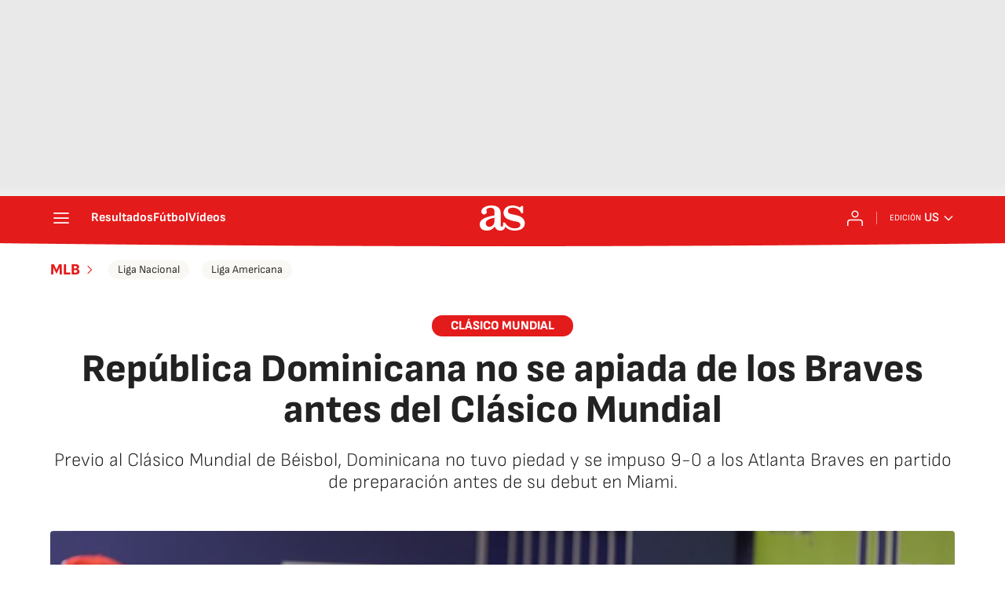

--- FILE ---
content_type: application/x-javascript;charset=utf-8
request_url: https://smetrics.as.com/id?d_visid_ver=5.4.0&d_fieldgroup=A&mcorgid=2387401053DB208C0A490D4C%40AdobeOrg&mid=43182227346593474162058268959418567251&ts=1769899228152
body_size: -37
content:
{"mid":"43182227346593474162058268959418567251"}